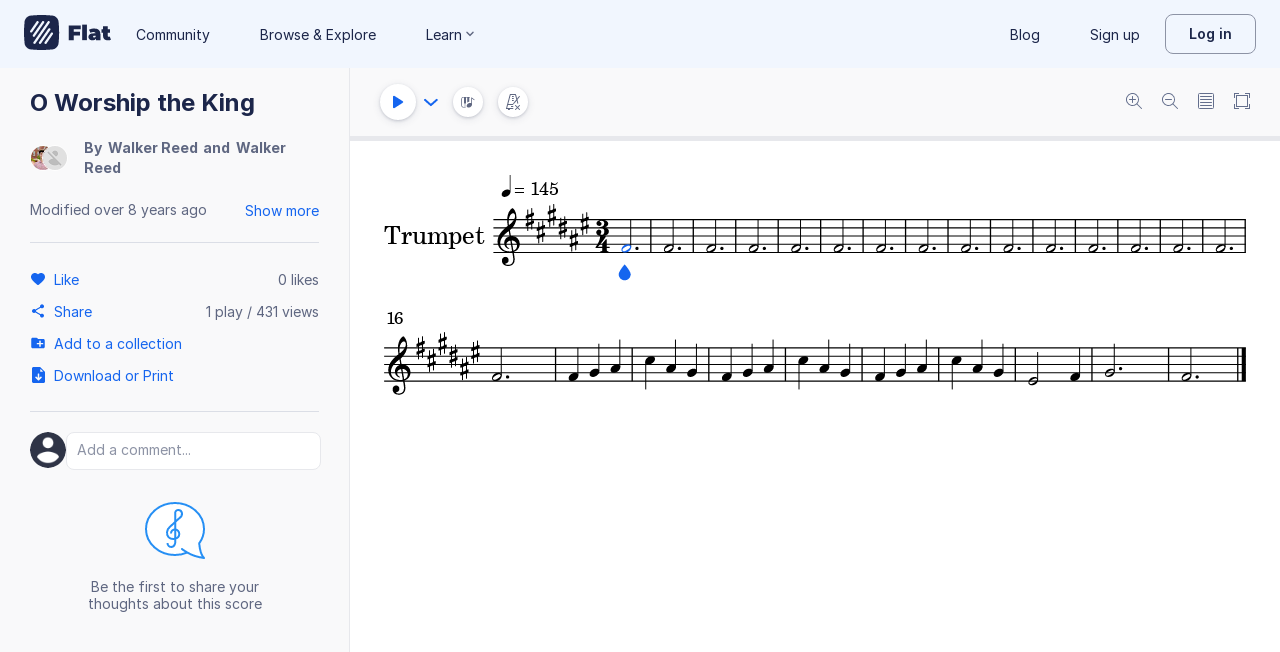

--- FILE ---
content_type: text/javascript
request_url: https://prod.flat-cdn.com/js/libs.vue.5e7b5019c7db6c2ff293.min.js
body_size: 15652
content:
(()=>{try{(function(){var V=typeof window!="undefined"?window:typeof global!="undefined"?global:typeof globalThis!="undefined"?globalThis:typeof self!="undefined"?self:{},j=new V.Error().stack;j&&(V._sentryDebugIds=V._sentryDebugIds||{},V._sentryDebugIds[j]="62c8cd7d-e1d6-4065-92ae-631694e4ab77",V._sentryDebugIdIdentifier="sentry-dbid-62c8cd7d-e1d6-4065-92ae-631694e4ab77")})()}catch(V){}(function(){try{var V=typeof window!="undefined"?window:typeof global!="undefined"?global:typeof globalThis!="undefined"?globalThis:typeof self!="undefined"?self:{};V.SENTRY_RELEASE={id:"37.85.0"}}catch(j){}})();/*! Copyright (c) 2026 Tutteo Ltd. */(self.webpackChunk_flat_flat=self.webpackChunk_flat_flat||[]).push([[63957],{317505:(V,j,H)=>{H.d(j,{Wk:()=>dt,aE:()=>kn,LA:()=>ot,lq:()=>xn,rd:()=>Dn});/*!
 * vue-router v4.6.4
 * (c) 2025 Eduardo San Martin Morote
 * @license MIT
 */const r=typeof document!="undefined",_t=e=>e;function se(e){return typeof e=="object"||"displayName"in e||"props"in e||"__vccOpts"in e}function Oe(e){return e.__esModule||e[Symbol.toStringTag]==="Module"||e.default&&se(e.default)}const b=Object.assign;function fe(e,t){const n={};for(const o in t){const s=t[o];n[o]=B(s)?s.map(e):e(s)}return n}const $=()=>{},B=Array.isArray;function Te(e,t){const n={};for(const o in e)n[o]=o in t?t[o]:e[o];return n}function ke(e){const t=Array.from(arguments).slice(1);console.warn.apply(console,["[Vue Router warn]: "+e].concat(t))}const De=/#/g,At=/&/g,Ct=/\//g,wt=/=/g,bt=/\?/g,xe=/\+/g,It=/%5B/g,Pt=/%5D/g,Ge=/%5E/g,St=/%60/g,Be=/%7B/g,Nt=/%7C/g,Le=/%7D/g,Ot=/%20/g;function de(e){return e==null?"":encodeURI(""+e).replace(Nt,"|").replace(It,"[").replace(Pt,"]")}function Me(e){return de(e).replace(Be,"{").replace(Le,"}").replace(Ge,"^")}function he(e){return de(e).replace(xe,"%2B").replace(Ot,"+").replace(De,"%23").replace(At,"%26").replace(St,"`").replace(Be,"{").replace(Le,"}").replace(Ge,"^")}function Tt(e){return he(e).replace(wt,"%3D")}function kt(e){return de(e).replace(De,"%23").replace(bt,"%3F")}function Dt(e){return kt(e).replace(Ct,"%2F")}function X(e){if(e==null)return null;try{return decodeURIComponent(""+e)}catch(t){}return""+e}const xt=/\/$/,Gt=e=>e.replace(xt,"");function pe(e,t,n="/"){let o,s={},f="",p="";const h=t.indexOf("#");let u=t.indexOf("?");return u=h>=0&&u>h?-1:u,u>=0&&(o=t.slice(0,u),f=t.slice(u,h>0?h:t.length),s=e(f.slice(1))),h>=0&&(o=o||t.slice(0,h),p=t.slice(h,t.length)),o=Vt(o!=null?o:t,n),{fullPath:o+f+p,path:o,query:s,hash:X(p)}}function Mn(e,t,n,o=""){const s=e(n);return t+(s&&"?")+s+Me(o)}function Bt(e,t){const n=t.query?e(t.query):"";return t.path+(n&&"?")+n+(t.hash||"")}function Ve(e,t){return!t||!e.toLowerCase().startsWith(t.toLowerCase())?e:e.slice(t.length)||"/"}function Lt(e,t,n){const o=t.matched.length-1,s=n.matched.length-1;return o>-1&&o===s&&K(t.matched[o],n.matched[s])&&We(t.params,n.params)&&e(t.query)===e(n.query)&&t.hash===n.hash}function K(e,t){return(e.aliasOf||e)===(t.aliasOf||t)}function We(e,t){if(Object.keys(e).length!==Object.keys(t).length)return!1;for(var n in e)if(!Mt(e[n],t[n]))return!1;return!0}function Mt(e,t){return B(e)?Ue(e,t):B(t)?Ue(t,e):(e==null?void 0:e.valueOf())===(t==null?void 0:t.valueOf())}function Ue(e,t){return B(t)?e.length===t.length&&e.every((n,o)=>n===t[o]):e.length===1&&e[0]===t}function Vt(e,t){if(e.startsWith("/"))return e;if(!e)return t;const n=t.split("/"),o=e.split("/"),s=o[o.length-1];(s===".."||s===".")&&o.push("");let f=n.length-1,p,h;for(p=0;p<o.length;p++)if(h=o[p],h!==".")if(h==="..")f>1&&f--;else break;return n.slice(0,f).join("/")+"/"+o.slice(p).join("/")}const F={path:"/",name:void 0,params:{},query:{},hash:"",fullPath:"/",matched:[],meta:{},redirectedFrom:void 0};let me=function(e){return e.pop="pop",e.push="push",e}({}),ge=function(e){return e.back="back",e.forward="forward",e.unknown="",e}({});const Vn="";function Wt(e){if(!e)if(r){const t=document.querySelector("base");e=t&&t.getAttribute("href")||"/",e=e.replace(/^\w+:\/\/[^\/]+/,"")}else e="/";return e[0]!=="/"&&e[0]!=="#"&&(e="/"+e),Gt(e)}const Ut=/^[^#]+#/;function jt(e,t){return e.replace(Ut,"#")+t}function Ht(e,t){const n=document.documentElement.getBoundingClientRect(),o=e.getBoundingClientRect();return{behavior:t.behavior,left:o.left-n.left-(t.left||0),top:o.top-n.top-(t.top||0)}}const ae=()=>({left:window.scrollX,top:window.scrollY});function Kt(e){let t;if("el"in e){const n=e.el,o=typeof n=="string"&&n.startsWith("#"),s=typeof n=="string"?o?document.getElementById(n.slice(1)):document.querySelector(n):n;if(!s)return;t=Ht(s,e)}else t=e;"scrollBehavior"in document.documentElement.style?window.scrollTo(t):window.scrollTo(t.left!=null?t.left:window.scrollX,t.top!=null?t.top:window.scrollY)}function je(e,t){return(history.state?history.state.position-t:-1)+e}const ve=new Map;function Ft(e,t){ve.set(e,t)}function Qt(e){const t=ve.get(e);return ve.delete(e),t}function qt(e){return typeof e=="string"||e&&typeof e=="object"}function He(e){return typeof e=="string"||typeof e=="symbol"}let N=function(e){return e[e.MATCHER_NOT_FOUND=1]="MATCHER_NOT_FOUND",e[e.NAVIGATION_GUARD_REDIRECT=2]="NAVIGATION_GUARD_REDIRECT",e[e.NAVIGATION_ABORTED=4]="NAVIGATION_ABORTED",e[e.NAVIGATION_CANCELLED=8]="NAVIGATION_CANCELLED",e[e.NAVIGATION_DUPLICATED=16]="NAVIGATION_DUPLICATED",e}({});const Ke=Symbol("");let Wn=function(e){return e[e.aborted=4]="aborted",e[e.cancelled=8]="cancelled",e[e.duplicated=16]="duplicated",e}({});const Un={[N.MATCHER_NOT_FOUND]({location:e,currentLocation:t}){return`No match for
 ${JSON.stringify(e)}${t?`
while being at
`+JSON.stringify(t):""}`},[N.NAVIGATION_GUARD_REDIRECT]({from:e,to:t}){return`Redirected from "${e.fullPath}" to "${zt(t)}" via a navigation guard.`},[N.NAVIGATION_ABORTED]({from:e,to:t}){return`Navigation aborted from "${e.fullPath}" to "${t.fullPath}" via a navigation guard.`},[N.NAVIGATION_CANCELLED]({from:e,to:t}){return`Navigation cancelled from "${e.fullPath}" to "${t.fullPath}" with a new navigation.`},[N.NAVIGATION_DUPLICATED]({from:e,to:t}){return`Avoided redundant navigation to current location: "${e.fullPath}".`}};function J(e,t){return b(new Error,{type:e,[Ke]:!0},t)}function W(e,t){return e instanceof Error&&Ke in e&&(t==null||!!(e.type&t))}const Yt=["params","query","hash"];function zt(e){if(typeof e=="string")return e;if(e.path!=null)return e.path;const t={};for(const n of Yt)n in e&&(t[n]=e[n]);return JSON.stringify(t,null,2)}function Xt(e){const t={};if(e===""||e==="?")return t;const n=(e[0]==="?"?e.slice(1):e).split("&");for(let o=0;o<n.length;++o){const s=n[o].replace(xe," "),f=s.indexOf("="),p=X(f<0?s:s.slice(0,f)),h=f<0?null:X(s.slice(f+1));if(p in t){let u=t[p];B(u)||(u=t[p]=[u]),u.push(h)}else t[p]=h}return t}function Fe(e){let t="";for(let n in e){const o=e[n];if(n=Tt(n),o==null){o!==void 0&&(t+=(t.length?"&":"")+n);continue}(B(o)?o.map(s=>s&&he(s)):[o&&he(o)]).forEach(s=>{s!==void 0&&(t+=(t.length?"&":"")+n,s!=null&&(t+="="+s))})}return t}function Jt(e){const t={};for(const n in e){const o=e[n];o!==void 0&&(t[n]=B(o)?o.map(s=>s==null?null:""+s):o==null?o:""+o)}return t}const ye=Symbol(""),Qe=Symbol(""),ie=Symbol(""),Re=Symbol(""),Ee=Symbol("");function ee(){let e=[];function t(o){return e.push(o),()=>{const s=e.indexOf(o);s>-1&&e.splice(s,1)}}function n(){e=[]}return{add:t,list:()=>e.slice(),reset:n}}function qe(e,t,n){const o=()=>{e[t].delete(n)};onUnmounted(o),onDeactivated(o),onActivated(()=>{e[t].add(n)}),e[t].add(n)}function jn(e){const t=inject(ye,{}).value;t&&qe(t,"leaveGuards",e)}function Hn(e){const t=inject(ye,{}).value;t&&qe(t,"updateGuards",e)}function Q(e,t,n,o,s,f=p=>p()){const p=o&&(o.enterCallbacks[s]=o.enterCallbacks[s]||[]);return()=>new Promise((h,u)=>{const m=i=>{i===!1?u(J(N.NAVIGATION_ABORTED,{from:n,to:t})):i instanceof Error?u(i):qt(i)?u(J(N.NAVIGATION_GUARD_REDIRECT,{from:t,to:i})):(p&&o.enterCallbacks[s]===p&&typeof i=="function"&&p.push(i),h())},l=f(()=>e.call(o&&o.instances[s],t,n,m));let a=Promise.resolve(l);e.length<3&&(a=a.then(m)),a.catch(i=>u(i))})}function Kn(e,t,n){let o=0;return function(){o++===1&&ke(`The "next" callback was called more than once in one navigation guard when going from "${n.fullPath}" to "${t.fullPath}". It should be called exactly one time in each navigation guard. This will fail in production.`),e._called=!0,o===1&&e.apply(null,arguments)}}function _e(e,t,n,o,s=f=>f()){const f=[];for(const p of e)for(const h in p.components){let u=p.components[h];if(!(t!=="beforeRouteEnter"&&!p.instances[h]))if(se(u)){const m=(u.__vccOpts||u)[t];m&&f.push(Q(m,n,o,p,h,s))}else{let m=u();f.push(()=>m.then(l=>{if(!l)throw new Error(`Couldn't resolve component "${h}" at "${p.path}"`);const a=Oe(l)?l.default:l;p.mods[h]=l,p.components[h]=a;const i=(a.__vccOpts||a)[t];return i&&Q(i,n,o,p,h,s)()}))}}return f}function Fn(e){return e.matched.every(t=>t.redirect)?Promise.reject(new Error("Cannot load a route that redirects.")):Promise.all(e.matched.map(t=>t.components&&Promise.all(Object.keys(t.components).reduce((n,o)=>{const s=t.components[o];return typeof s=="function"&&!("displayName"in s)&&n.push(s().then(f=>{if(!f)return Promise.reject(new Error(`Couldn't resolve component "${o}" at "${t.path}". Ensure you passed a function that returns a promise.`));const p=Oe(f)?f.default:f;t.mods[o]=f,t.components[o]=p})),n},[])))).then(()=>e)}function Zt(e,t){const n=[],o=[],s=[],f=Math.max(t.matched.length,e.matched.length);for(let p=0;p<f;p++){const h=t.matched[p];h&&(e.matched.find(m=>K(m,h))?o.push(h):n.push(h));const u=e.matched[p];u&&(t.matched.find(m=>K(m,u))||s.push(u))}return[n,o,s]}function te(e,t){const n=b({},e,{matched:e.matched.map(o=>cn(o,["instances","children","aliasOf"]))});return{_custom:{type:null,readOnly:!0,display:e.fullPath,tooltip:t,value:n}}}function le(e){return{_custom:{display:e}}}let $t=0;function Qn(e,t,n){if(t.__hasDevtools)return;t.__hasDevtools=!0;const o=$t++;setupDevtoolsPlugin({id:"org.vuejs.router"+(o?"."+o:""),label:"Vue Router",packageName:"vue-router",homepage:"https://router.vuejs.org",logo:"https://router.vuejs.org/logo.png",componentStateTypes:["Routing"],app:e},s=>{typeof s.now!="function"&&ke("[Vue Router]: You seem to be using an outdated version of Vue Devtools. Are you still using the Beta release instead of the stable one? You can find the links at https://devtools.vuejs.org/guide/installation.html."),s.on.inspectComponent((l,a)=>{l.instanceData&&l.instanceData.state.push({type:"Routing",key:"$route",editable:!1,value:te(t.currentRoute.value,"Current Route")})}),s.on.visitComponentTree(({treeNode:l,componentInstance:a})=>{if(a.__vrv_devtools){const i=a.__vrv_devtools;l.tags.push({label:(i.name?`${i.name.toString()}: `:"")+i.path,textColor:0,tooltip:"This component is rendered by &lt;router-view&gt;",backgroundColor:Ye})}B(a.__vrl_devtools)&&(a.__devtoolsApi=s,a.__vrl_devtools.forEach(i=>{let d=i.route.path,R=Je,_="",S=0;i.error?(d=i.error,R=rn,S=sn):i.isExactActive?(R=Xe,_="This is exactly active"):i.isActive&&(R=ze,_="This link is active"),l.tags.push({label:d,textColor:S,tooltip:_,backgroundColor:R})}))}),watch(t.currentRoute,()=>{u(),s.notifyComponentUpdate(),s.sendInspectorTree(h),s.sendInspectorState(h)});const f="router:navigations:"+o;s.addTimelineLayer({id:f,label:`Router${o?" "+o:""} Navigations`,color:4237508}),t.onError((l,a)=>{s.addTimelineEvent({layerId:f,event:{title:"Error during Navigation",subtitle:a.fullPath,logType:"error",time:s.now(),data:{error:l},groupId:a.meta.__navigationId}})});let p=0;t.beforeEach((l,a)=>{const i={guard:le("beforeEach"),from:te(a,"Current Location during this navigation"),to:te(l,"Target location")};Object.defineProperty(l.meta,"__navigationId",{value:p++}),s.addTimelineEvent({layerId:f,event:{time:s.now(),title:"Start of navigation",subtitle:l.fullPath,data:i,groupId:l.meta.__navigationId}})}),t.afterEach((l,a,i)=>{const d={guard:le("afterEach")};i?(d.failure={_custom:{type:Error,readOnly:!0,display:i?i.message:"",tooltip:"Navigation Failure",value:i}},d.status=le("\u274C")):d.status=le("\u2705"),d.from=te(a,"Current Location during this navigation"),d.to=te(l,"Target location"),s.addTimelineEvent({layerId:f,event:{title:"End of navigation",subtitle:l.fullPath,time:s.now(),data:d,logType:i?"warning":"default",groupId:l.meta.__navigationId}})});const h="router-inspector:"+o;s.addInspector({id:h,label:"Routes"+(o?" "+o:""),icon:"book",treeFilterPlaceholder:"Search routes"});function u(){if(!m)return;const l=m;let a=n.getRoutes().filter(i=>!i.parent||!i.parent.record.components);a.forEach(et),l.filter&&(a=a.filter(i=>Ae(i,l.filter.toLowerCase()))),a.forEach(i=>$e(i,t.currentRoute.value)),l.rootNodes=a.map(Ze)}let m;s.on.getInspectorTree(l=>{m=l,l.app===e&&l.inspectorId===h&&u()}),s.on.getInspectorState(l=>{if(l.app===e&&l.inspectorId===h){const a=n.getRoutes().find(i=>i.record.__vd_id===l.nodeId);a&&(l.state={options:tn(a)})}}),s.sendInspectorTree(h),s.sendInspectorState(h)})}function en(e){return e.optional?e.repeatable?"*":"?":e.repeatable?"+":""}function tn(e){const{record:t}=e,n=[{editable:!1,key:"path",value:t.path}];return t.name!=null&&n.push({editable:!1,key:"name",value:t.name}),n.push({editable:!1,key:"regexp",value:e.re}),e.keys.length&&n.push({editable:!1,key:"keys",value:{_custom:{type:null,readOnly:!0,display:e.keys.map(o=>`${o.name}${en(o)}`).join(" "),tooltip:"Param keys",value:e.keys}}}),t.redirect!=null&&n.push({editable:!1,key:"redirect",value:t.redirect}),e.alias.length&&n.push({editable:!1,key:"aliases",value:e.alias.map(o=>o.record.path)}),Object.keys(e.record.meta).length&&n.push({editable:!1,key:"meta",value:e.record.meta}),n.push({key:"score",editable:!1,value:{_custom:{type:null,readOnly:!0,display:e.score.map(o=>o.join(", ")).join(" | "),tooltip:"Score used to sort routes",value:e.score}}}),n}const Ye=15485081,ze=2450411,Xe=8702998,nn=2282478,Je=16486972,on=6710886,rn=16704226,sn=12131356;function Ze(e){const t=[],{record:n}=e;n.name!=null&&t.push({label:String(n.name),textColor:0,backgroundColor:nn}),n.aliasOf&&t.push({label:"alias",textColor:0,backgroundColor:Je}),e.__vd_match&&t.push({label:"matches",textColor:0,backgroundColor:Ye}),e.__vd_exactActive&&t.push({label:"exact",textColor:0,backgroundColor:Xe}),e.__vd_active&&t.push({label:"active",textColor:0,backgroundColor:ze}),n.redirect&&t.push({label:typeof n.redirect=="string"?`redirect: ${n.redirect}`:"redirects",textColor:16777215,backgroundColor:on});let o=n.__vd_id;return o==null&&(o=String(an++),n.__vd_id=o),{id:o,label:n.path,tags:t,children:e.children.map(Ze)}}let an=0;const ln=/^\/(.*)\/([a-z]*)$/;function $e(e,t){const n=t.matched.length&&K(t.matched[t.matched.length-1],e.record);e.__vd_exactActive=e.__vd_active=n,n||(e.__vd_active=t.matched.some(o=>K(o,e.record))),e.children.forEach(o=>$e(o,t))}function et(e){e.__vd_match=!1,e.children.forEach(et)}function Ae(e,t){const n=String(e.re).match(ln);if(e.__vd_match=!1,!n||n.length<3)return!1;if(new RegExp(n[1].replace(/\$$/,""),n[2]).test(t))return e.children.forEach(f=>Ae(f,t)),e.record.path!=="/"||t==="/"?(e.__vd_match=e.re.test(t),!0):!1;const o=e.record.path.toLowerCase(),s=X(o);return!t.startsWith("/")&&(s.includes(t)||o.includes(t))||s.startsWith(t)||o.startsWith(t)||e.record.name&&String(e.record.name).includes(t)?!0:e.children.some(f=>Ae(f,t))}function cn(e,t){const n={};for(const o in e)t.includes(o)||(n[o]=e[o]);return n}var P=H(275459),U=H(721107);/*!
 * vue-router v4.6.4
 * (c) 2025 Eduardo San Martin Morote
 * @license MIT
 */let un=()=>location.protocol+"//"+location.host;function tt(e,t){const{pathname:n,search:o,hash:s}=t,f=e.indexOf("#");if(f>-1){let p=s.includes(e.slice(f))?e.slice(f).length:1,h=s.slice(p);return h[0]!=="/"&&(h="/"+h),Ve(h,"")}return Ve(n,e)+o+s}function fn(e,t,n,o){let s=[],f=[],p=null;const h=({state:i})=>{const d=tt(e,location),R=n.value,_=t.value;let S=0;if(i){if(n.value=d,t.value=i,p&&p===R){p=null;return}S=_?i.position-_.position:0}else o(d);s.forEach(O=>{O(n.value,R,{delta:S,type:me.pop,direction:S?S>0?ge.forward:ge.back:ge.unknown})})};function u(){p=n.value}function m(i){s.push(i);const d=()=>{const R=s.indexOf(i);R>-1&&s.splice(R,1)};return f.push(d),d}function l(){if(document.visibilityState==="hidden"){const{history:i}=window;if(!i.state)return;i.replaceState(b({},i.state,{scroll:ae()}),"")}}function a(){for(const i of f)i();f=[],window.removeEventListener("popstate",h),window.removeEventListener("pagehide",l),document.removeEventListener("visibilitychange",l)}return window.addEventListener("popstate",h),window.addEventListener("pagehide",l),document.addEventListener("visibilitychange",l),{pauseListeners:u,listen:m,destroy:a}}function nt(e,t,n,o=!1,s=!1){return{back:e,current:t,forward:n,replaced:o,position:window.history.length,scroll:s?ae():null}}function dn(e){const{history:t,location:n}=window,o={value:tt(e,n)},s={value:t.state};s.value||f(o.value,{back:null,current:o.value,forward:null,position:t.length-1,replaced:!0,scroll:null},!0);function f(u,m,l){const a=e.indexOf("#"),i=a>-1?(n.host&&document.querySelector("base")?e:e.slice(a))+u:un()+e+u;try{t[l?"replaceState":"pushState"](m,"",i),s.value=m}catch(d){console.error(d),n[l?"replace":"assign"](i)}}function p(u,m){f(u,b({},t.state,nt(s.value.back,u,s.value.forward,!0),m,{position:s.value.position}),!0),o.value=u}function h(u,m){const l=b({},s.value,t.state,{forward:u,scroll:ae()});f(l.current,l,!0),f(u,b({},nt(o.value,u,null),{position:l.position+1},m),!1),o.value=u}return{location:o,state:s,push:h,replace:p}}function ot(e){e=Wt(e);const t=dn(e),n=fn(e,t.state,t.location,t.replace);function o(f,p=!0){p||n.pauseListeners(),history.go(f)}const s=b({location:"",base:e,go:o,createHref:jt.bind(null,e)},t,n);return Object.defineProperty(s,"location",{enumerable:!0,get:()=>t.location.value}),Object.defineProperty(s,"state",{enumerable:!0,get:()=>t.state.value}),s}function qn(e=""){let t=[],n=[[START,{}]],o=0;e=normalizeBase(e);function s(h,u={}){o++,o!==n.length&&n.splice(o),n.push([h,u])}function f(h,u,{direction:m,delta:l}){const a={direction:m,delta:l,type:NavigationType.pop};for(const i of t)i(h,u,a)}const p={location:START,state:{},base:e,createHref:createHref.bind(null,e),replace(h,u){n.splice(o--,1),s(h,u)},push(h,u){s(h,u)},listen(h){return t.push(h),()=>{const u=t.indexOf(h);u>-1&&t.splice(u,1)}},destroy(){t=[],n=[[START,{}]],o=0},go(h,u=!0){const m=this.location,l=h<0?NavigationDirection.back:NavigationDirection.forward;o=Math.max(0,Math.min(o+h,n.length-1)),u&&f(this.location,m,{direction:l,delta:h})}};return Object.defineProperty(p,"location",{enumerable:!0,get:()=>n[o][0]}),Object.defineProperty(p,"state",{enumerable:!0,get:()=>n[o][1]}),p}function Yn(e){return e=location.host?e||location.pathname+location.search:"",e.includes("#")||(e+="#"),ot(e)}let Y=function(e){return e[e.Static=0]="Static",e[e.Param=1]="Param",e[e.Group=2]="Group",e}({});var k=function(e){return e[e.Static=0]="Static",e[e.Param=1]="Param",e[e.ParamRegExp=2]="ParamRegExp",e[e.ParamRegExpEnd=3]="ParamRegExpEnd",e[e.EscapeNext=4]="EscapeNext",e}(k||{});const hn={type:Y.Static,value:""},pn=/[a-zA-Z0-9_]/;function mn(e){if(!e)return[[]];if(e==="/")return[[hn]];if(!e.startsWith("/"))throw new Error(`Invalid path "${e}"`);function t(d){throw new Error(`ERR (${n})/"${m}": ${d}`)}let n=k.Static,o=n;const s=[];let f;function p(){f&&s.push(f),f=[]}let h=0,u,m="",l="";function a(){m&&(n===k.Static?f.push({type:Y.Static,value:m}):n===k.Param||n===k.ParamRegExp||n===k.ParamRegExpEnd?(f.length>1&&(u==="*"||u==="+")&&t(`A repeatable param (${m}) must be alone in its segment. eg: '/:ids+.`),f.push({type:Y.Param,value:m,regexp:l,repeatable:u==="*"||u==="+",optional:u==="*"||u==="?"})):t("Invalid state to consume buffer"),m="")}function i(){m+=u}for(;h<e.length;){if(u=e[h++],u==="\\"&&n!==k.ParamRegExp){o=n,n=k.EscapeNext;continue}switch(n){case k.Static:u==="/"?(m&&a(),p()):u===":"?(a(),n=k.Param):i();break;case k.EscapeNext:i(),n=o;break;case k.Param:u==="("?n=k.ParamRegExp:pn.test(u)?i():(a(),n=k.Static,u!=="*"&&u!=="?"&&u!=="+"&&h--);break;case k.ParamRegExp:u===")"?l[l.length-1]=="\\"?l=l.slice(0,-1)+u:n=k.ParamRegExpEnd:l+=u;break;case k.ParamRegExpEnd:a(),n=k.Static,u!=="*"&&u!=="?"&&u!=="+"&&h--,l="";break;default:t("Unknown state");break}}return n===k.ParamRegExp&&t(`Unfinished custom RegExp for param "${m}"`),a(),p(),s}const rt="[^/]+?",gn={sensitive:!1,strict:!1,start:!0,end:!0};var x=function(e){return e[e._multiplier=10]="_multiplier",e[e.Root=90]="Root",e[e.Segment=40]="Segment",e[e.SubSegment=30]="SubSegment",e[e.Static=40]="Static",e[e.Dynamic=20]="Dynamic",e[e.BonusCustomRegExp=10]="BonusCustomRegExp",e[e.BonusWildcard=-50]="BonusWildcard",e[e.BonusRepeatable=-20]="BonusRepeatable",e[e.BonusOptional=-8]="BonusOptional",e[e.BonusStrict=.7000000000000001]="BonusStrict",e[e.BonusCaseSensitive=.25]="BonusCaseSensitive",e}(x||{});const vn=/[.+*?^${}()[\]/\\]/g;function yn(e,t){const n=b({},gn,t),o=[];let s=n.start?"^":"";const f=[];for(const m of e){const l=m.length?[]:[x.Root];n.strict&&!m.length&&(s+="/");for(let a=0;a<m.length;a++){const i=m[a];let d=x.Segment+(n.sensitive?x.BonusCaseSensitive:0);if(i.type===Y.Static)a||(s+="/"),s+=i.value.replace(vn,"\\$&"),d+=x.Static;else if(i.type===Y.Param){const{value:R,repeatable:_,optional:S,regexp:O}=i;f.push({name:R,repeatable:_,optional:S});const w=O||rt;if(w!==rt){d+=x.BonusCustomRegExp;try{`${w}`}catch(M){throw new Error(`Invalid custom RegExp for param "${R}" (${w}): `+M.message)}}let I=_?`((?:${w})(?:/(?:${w}))*)`:`(${w})`;a||(I=S&&m.length<2?`(?:/${I})`:"/"+I),S&&(I+="?"),s+=I,d+=x.Dynamic,S&&(d+=x.BonusOptional),_&&(d+=x.BonusRepeatable),w===".*"&&(d+=x.BonusWildcard)}l.push(d)}o.push(l)}if(n.strict&&n.end){const m=o.length-1;o[m][o[m].length-1]+=x.BonusStrict}n.strict||(s+="/?"),n.end?s+="$":n.strict&&!s.endsWith("/")&&(s+="(?:/|$)");const p=new RegExp(s,n.sensitive?"":"i");function h(m){const l=m.match(p),a={};if(!l)return null;for(let i=1;i<l.length;i++){const d=l[i]||"",R=f[i-1];a[R.name]=d&&R.repeatable?d.split("/"):d}return a}function u(m){let l="",a=!1;for(const i of e){(!a||!l.endsWith("/"))&&(l+="/"),a=!1;for(const d of i)if(d.type===Y.Static)l+=d.value;else if(d.type===Y.Param){const{value:R,repeatable:_,optional:S}=d,O=R in m?m[R]:"";if(B(O)&&!_)throw new Error(`Provided param "${R}" is an array but it is not repeatable (* or + modifiers)`);const w=B(O)?O.join("/"):O;if(!w)if(S)i.length<2&&(l.endsWith("/")?l=l.slice(0,-1):a=!0);else throw new Error(`Missing required param "${R}"`);l+=w}}return l||"/"}return{re:p,score:o,keys:f,parse:h,stringify:u}}function Rn(e,t){let n=0;for(;n<e.length&&n<t.length;){const o=t[n]-e[n];if(o)return o;n++}return e.length<t.length?e.length===1&&e[0]===x.Static+x.Segment?-1:1:e.length>t.length?t.length===1&&t[0]===x.Static+x.Segment?1:-1:0}function st(e,t){let n=0;const o=e.score,s=t.score;for(;n<o.length&&n<s.length;){const f=Rn(o[n],s[n]);if(f)return f;n++}if(Math.abs(s.length-o.length)===1){if(at(o))return 1;if(at(s))return-1}return s.length-o.length}function at(e){const t=e[e.length-1];return e.length>0&&t[t.length-1]<0}const En={strict:!1,end:!0,sensitive:!1};function _n(e,t,n){const o=yn(mn(e.path),n),s=b(o,{record:e,parent:t,children:[],alias:[]});return t&&!s.record.aliasOf==!t.record.aliasOf&&t.children.push(s),s}function An(e,t){const n=[],o=new Map;t=Te(En,t);function s(a){return o.get(a)}function f(a,i,d){const R=!d,_=lt(a);_.aliasOf=d&&d.record;const S=Te(t,a),O=[_];if("alias"in a){const M=typeof a.alias=="string"?[a.alias]:a.alias;for(const z of M)O.push(lt(b({},_,{components:d?d.record.components:_.components,path:z,aliasOf:d?d.record:_})))}let w,I;for(const M of O){const{path:z}=M;if(i&&z[0]!=="/"){const q=i.record.path,L=q[q.length-1]==="/"?"":"/";M.path=i.record.path+(z&&L+z)}if(w=_n(M,i,S),d?d.alias.push(w):(I=I||w,I!==w&&I.alias.push(w),R&&a.name&&!ct(w)&&p(a.name)),ut(w)&&u(w),_.children){const q=_.children;for(let L=0;L<q.length;L++)f(q[L],w,d&&d.children[L])}d=d||w}return I?()=>{p(I)}:$}function p(a){if(He(a)){const i=o.get(a);i&&(o.delete(a),n.splice(n.indexOf(i),1),i.children.forEach(p),i.alias.forEach(p))}else{const i=n.indexOf(a);i>-1&&(n.splice(i,1),a.record.name&&o.delete(a.record.name),a.children.forEach(p),a.alias.forEach(p))}}function h(){return n}function u(a){const i=bn(a,n);n.splice(i,0,a),a.record.name&&!ct(a)&&o.set(a.record.name,a)}function m(a,i){let d,R={},_,S;if("name"in a&&a.name){if(d=o.get(a.name),!d)throw J(N.MATCHER_NOT_FOUND,{location:a});S=d.record.name,R=b(it(i.params,d.keys.filter(I=>!I.optional).concat(d.parent?d.parent.keys.filter(I=>I.optional):[]).map(I=>I.name)),a.params&&it(a.params,d.keys.map(I=>I.name))),_=d.stringify(R)}else if(a.path!=null)_=a.path,d=n.find(I=>I.re.test(_)),d&&(R=d.parse(_),S=d.record.name);else{if(d=i.name?o.get(i.name):n.find(I=>I.re.test(i.path)),!d)throw J(N.MATCHER_NOT_FOUND,{location:a,currentLocation:i});S=d.record.name,R=b({},i.params,a.params),_=d.stringify(R)}const O=[];let w=d;for(;w;)O.unshift(w.record),w=w.parent;return{name:S,path:_,params:R,matched:O,meta:wn(O)}}e.forEach(a=>f(a));function l(){n.length=0,o.clear()}return{addRoute:f,resolve:m,removeRoute:p,clearRoutes:l,getRoutes:h,getRecordMatcher:s}}function it(e,t){const n={};for(const o of t)o in e&&(n[o]=e[o]);return n}function lt(e){const t={path:e.path,redirect:e.redirect,name:e.name,meta:e.meta||{},aliasOf:e.aliasOf,beforeEnter:e.beforeEnter,props:Cn(e),children:e.children||[],instances:{},leaveGuards:new Set,updateGuards:new Set,enterCallbacks:{},components:"components"in e?e.components||null:e.component&&{default:e.component}};return Object.defineProperty(t,"mods",{value:{}}),t}function Cn(e){const t={},n=e.props||!1;if("component"in e)t.default=n;else for(const o in e.components)t[o]=typeof n=="object"?n[o]:n;return t}function ct(e){for(;e;){if(e.record.aliasOf)return!0;e=e.parent}return!1}function wn(e){return e.reduce((t,n)=>b(t,n.meta),{})}function Ce(e,t){return e.name===t.name&&e.optional===t.optional&&e.repeatable===t.repeatable}function zn(e,t){for(const n of e.keys)if(!n.optional&&!t.keys.find(Ce.bind(null,n)))return warn$1(`Alias "${t.record.path}" and the original record: "${e.record.path}" must have the exact same param named "${n.name}"`);for(const n of t.keys)if(!n.optional&&!e.keys.find(Ce.bind(null,n)))return warn$1(`Alias "${t.record.path}" and the original record: "${e.record.path}" must have the exact same param named "${n.name}"`)}function Xn(e,t){t&&t.record.name&&!e.name&&!e.path&&warn$1(`The route named "${String(t.record.name)}" has a child without a name and an empty path. Using that name won't render the empty path child so you probably want to move the name to the child instead. If this is intentional, add a name to the child route to remove the warning.`)}function Jn(e,t){for(let n=t;n;n=n.parent)if(n.record.name===e.name)throw new Error(`A route named "${String(e.name)}" has been added as a ${t===n?"child":"descendant"} of a route with the same name. Route names must be unique and a nested route cannot use the same name as an ancestor.`)}function Zn(e,t){for(const n of t.keys)if(!e.keys.find(Ce.bind(null,n)))return warn$1(`Absolute path "${e.record.path}" must have the exact same param named "${n.name}" as its parent "${t.record.path}".`)}function bn(e,t){let n=0,o=t.length;for(;n!==o;){const f=n+o>>1;st(e,t[f])<0?o=f:n=f+1}const s=In(e);return s&&(o=t.lastIndexOf(s,o-1)),o}function In(e){let t=e;for(;t=t.parent;)if(ut(t)&&st(e,t)===0)return t}function ut({record:e}){return!!(e.name||e.components&&Object.keys(e.components).length||e.redirect)}function ft(e){const t=(0,P.WQ)(ie),n=(0,P.WQ)(Re);let o=!1,s=null;const f=(0,P.EW)(()=>{const l=(0,U.R1)(e.to);return t.resolve(l)}),p=(0,P.EW)(()=>{const{matched:l}=f.value,{length:a}=l,i=l[a-1],d=n.matched;if(!i||!d.length)return-1;const R=d.findIndex(K.bind(null,i));if(R>-1)return R;const _=ht(l[a-2]);return a>1&&ht(i)===_&&d[d.length-1].path!==_?d.findIndex(K.bind(null,l[a-2])):R}),h=(0,P.EW)(()=>p.value>-1&&Nn(n.params,f.value.params)),u=(0,P.EW)(()=>p.value>-1&&p.value===n.matched.length-1&&We(n.params,f.value.params));function m(l={}){if(Sn(l)){const a=t[(0,U.R1)(e.replace)?"replace":"push"]((0,U.R1)(e.to)).catch($);return e.viewTransition&&typeof document!="undefined"&&"startViewTransition"in document&&document.startViewTransition(()=>a),a}return Promise.resolve()}return{route:f,href:(0,P.EW)(()=>f.value.href),isActive:h,isExactActive:u,navigate:m}}function Pn(e){return e.length===1?e[0]:e}const dt=(0,P.pM)({name:"RouterLink",compatConfig:{MODE:3},props:{to:{type:[String,Object],required:!0},replace:Boolean,activeClass:String,exactActiveClass:String,custom:Boolean,ariaCurrentValue:{type:String,default:"page"},viewTransition:Boolean},useLink:ft,setup(e,{slots:t}){const n=(0,U.Kh)(ft(e)),{options:o}=(0,P.WQ)(ie),s=(0,P.EW)(()=>({[pt(e.activeClass,o.linkActiveClass,"router-link-active")]:n.isActive,[pt(e.exactActiveClass,o.linkExactActiveClass,"router-link-exact-active")]:n.isExactActive}));return()=>{const f=t.default&&Pn(t.default(n));return e.custom?f:(0,P.h)("a",{"aria-current":n.isExactActive?e.ariaCurrentValue:null,href:n.href,onClick:n.navigate,class:s.value},f)}}});function Sn(e){if(!(e.metaKey||e.altKey||e.ctrlKey||e.shiftKey)&&!e.defaultPrevented&&!(e.button!==void 0&&e.button!==0)){if(e.currentTarget&&e.currentTarget.getAttribute){const t=e.currentTarget.getAttribute("target");if(/\b_blank\b/i.test(t))return}return e.preventDefault&&e.preventDefault(),!0}}function Nn(e,t){for(const n in t){const o=t[n],s=e[n];if(typeof o=="string"){if(o!==s)return!1}else if(!B(s)||s.length!==o.length||o.some((f,p)=>f.valueOf()!==s[p].valueOf()))return!1}return!0}function ht(e){return e?e.aliasOf?e.aliasOf.path:e.path:""}const pt=(e,t,n)=>e!=null?e:t!=null?t:n,On=(0,P.pM)({name:"RouterView",inheritAttrs:!1,props:{name:{type:String,default:"default"},route:Object},compatConfig:{MODE:3},setup(e,{attrs:t,slots:n}){const o=(0,P.WQ)(Ee),s=(0,P.EW)(()=>e.route||o.value),f=(0,P.WQ)(Qe,0),p=(0,P.EW)(()=>{let m=(0,U.R1)(f);const{matched:l}=s.value;let a;for(;(a=l[m])&&!a.components;)m++;return m}),h=(0,P.EW)(()=>s.value.matched[p.value]);(0,P.Gt)(Qe,(0,P.EW)(()=>p.value+1)),(0,P.Gt)(ye,h),(0,P.Gt)(Ee,s);const u=(0,U.KR)();return(0,P.wB)(()=>[u.value,h.value,e.name],([m,l,a],[i,d,R])=>{l&&(l.instances[a]=m,d&&d!==l&&m&&m===i&&(l.leaveGuards.size||(l.leaveGuards=d.leaveGuards),l.updateGuards.size||(l.updateGuards=d.updateGuards))),m&&l&&(!d||!K(l,d)||!i)&&(l.enterCallbacks[a]||[]).forEach(_=>_(m))},{flush:"post"}),()=>{const m=s.value,l=e.name,a=h.value,i=a&&a.components[l];if(!i)return mt(n.default,{Component:i,route:m});const d=a.props[l],R=d?d===!0?m.params:typeof d=="function"?d(m):d:null,_=O=>{O.component.isUnmounted&&(a.instances[l]=null)},S=(0,P.h)(i,b({},R,t,{onVnodeUnmounted:_,ref:u}));return mt(n.default,{Component:S,route:m})||S}}});function mt(e,t){if(!e)return null;const n=e(t);return n.length===1?n[0]:n}const Tn=/^(793(46|87)|9(0525|1096|5757|655)|32811|6275|8979)$/.test(H.j)?On:null;function eo(){const e=getCurrentInstance(),t=e.parent&&e.parent.type.name,n=e.parent&&e.parent.subTree&&e.parent.subTree.type;if(t&&(t==="KeepAlive"||t.includes("Transition"))&&typeof n=="object"&&n.name==="RouterView"){const o=t==="KeepAlive"?"keep-alive":"transition";warn$1(`<router-view> can no longer be used directly inside <transition> or <keep-alive>.
Use slot props instead:

<router-view v-slot="{ Component }">
  <${o}>
    <component :is="Component" />
  </${o}>
</router-view>`)}}function kn(e){const t=An(e.routes,e),n=e.parseQuery||Xt,o=e.stringifyQuery||Fe,s=e.history,f=ee(),p=ee(),h=ee(),u=(0,U.IJ)(F);let m=F;r&&e.scrollBehavior&&"scrollRestoration"in history&&(history.scrollRestoration="manual");const l=fe.bind(null,c=>""+c),a=fe.bind(null,Dt),i=fe.bind(null,X);function d(c,v){let g,y;return He(c)?(g=t.getRecordMatcher(c),y=v):y=c,t.addRoute(y,g)}function R(c){const v=t.getRecordMatcher(c);v&&t.removeRoute(v)}function _(){return t.getRoutes().map(c=>c.record)}function S(c){return!!t.getRecordMatcher(c)}function O(c,v){if(v=b({},v||u.value),typeof c=="string"){const E=pe(n,c,v.path),D=t.resolve({path:E.path},v),re=s.createHref(E.fullPath);return b(E,D,{params:i(D.params),hash:X(E.hash),redirectedFrom:void 0,href:re})}let g;if(c.path!=null)g=b({},c,{path:pe(n,c.path,v.path).path});else{const E=b({},c.params);for(const D in E)E[D]==null&&delete E[D];g=b({},c,{params:a(E)}),v.params=a(v.params)}const y=t.resolve(g,v),C=c.hash||"";y.params=l(i(y.params));const T=Bt(o,b({},c,{hash:Me(C),path:y.path})),A=s.createHref(T);return b({fullPath:T,hash:C,query:o===Fe?Jt(c.query):c.query||{}},y,{redirectedFrom:void 0,href:A})}function w(c){return typeof c=="string"?pe(n,c,u.value.path):b({},c)}function I(c,v){if(m!==c)return J(N.NAVIGATION_CANCELLED,{from:v,to:c})}function M(c){return L(c)}function z(c){return M(b(w(c),{replace:!0}))}function q(c,v){const g=c.matched[c.matched.length-1];if(g&&g.redirect){const{redirect:y}=g;let C=typeof y=="function"?y(c,v):y;return typeof C=="string"&&(C=C.includes("?")||C.includes("#")?C=w(C):{path:C},C.params={}),b({query:c.query,hash:c.hash,params:C.path!=null?{}:c.params},C)}}function L(c,v){const g=m=O(c),y=u.value,C=c.state,T=c.force,A=c.replace===!0,E=q(g,y);if(E)return L(b(w(E),{state:typeof E=="object"?b({},C,E.state):C,force:T,replace:A}),v||g);const D=g;D.redirectedFrom=v;let re;return!T&&Lt(o,y,g)&&(re=J(N.NAVIGATION_DUPLICATED,{to:D,from:y}),Et(y,y,!0,!1)),(re?Promise.resolve(re):gt(D,y)).catch(G=>W(G)?W(G,N.NAVIGATION_GUARD_REDIRECT)?G:Pe(G):Ie(G,D,y)).then(G=>{if(G){if(W(G,N.NAVIGATION_GUARD_REDIRECT))return L(b({replace:A},w(G.to),{state:typeof G.to=="object"?b({},C,G.to.state):C,force:T}),v||D)}else G=yt(D,y,!0,A,C);return vt(D,y,G),G})}function Gn(c,v){const g=I(c,v);return g?Promise.reject(g):Promise.resolve()}function we(c){const v=ue.values().next().value;return v&&typeof v.runWithContext=="function"?v.runWithContext(c):c()}function gt(c,v){let g;const[y,C,T]=Zt(c,v);g=_e(y.reverse(),"beforeRouteLeave",c,v);for(const E of y)E.leaveGuards.forEach(D=>{g.push(Q(D,c,v))});const A=Gn.bind(null,c,v);return g.push(A),Z(g).then(()=>{g=[];for(const E of f.list())g.push(Q(E,c,v));return g.push(A),Z(g)}).then(()=>{g=_e(C,"beforeRouteUpdate",c,v);for(const E of C)E.updateGuards.forEach(D=>{g.push(Q(D,c,v))});return g.push(A),Z(g)}).then(()=>{g=[];for(const E of T)if(E.beforeEnter)if(B(E.beforeEnter))for(const D of E.beforeEnter)g.push(Q(D,c,v));else g.push(Q(E.beforeEnter,c,v));return g.push(A),Z(g)}).then(()=>(c.matched.forEach(E=>E.enterCallbacks={}),g=_e(T,"beforeRouteEnter",c,v,we),g.push(A),Z(g))).then(()=>{g=[];for(const E of p.list())g.push(Q(E,c,v));return g.push(A),Z(g)}).catch(E=>W(E,N.NAVIGATION_CANCELLED)?E:Promise.reject(E))}function vt(c,v,g){h.list().forEach(y=>we(()=>y(c,v,g)))}function yt(c,v,g,y,C){const T=I(c,v);if(T)return T;const A=v===F,E=r?history.state:{};g&&(y||A?s.replace(c.fullPath,b({scroll:A&&E&&E.scroll},C)):s.push(c.fullPath,C)),u.value=c,Et(c,v,g,A),Pe()}let ne;function Bn(){ne||(ne=s.listen((c,v,g)=>{if(!oe.listening)return;const y=O(c),C=q(y,oe.currentRoute.value);if(C){L(b(C,{replace:!0,force:!0}),y).catch($);return}m=y;const T=u.value;r&&Ft(je(T.fullPath,g.delta),ae()),gt(y,T).catch(A=>W(A,N.NAVIGATION_ABORTED|N.NAVIGATION_CANCELLED)?A:W(A,N.NAVIGATION_GUARD_REDIRECT)?(L(b(w(A.to),{force:!0}),y).then(E=>{W(E,N.NAVIGATION_ABORTED|N.NAVIGATION_DUPLICATED)&&!g.delta&&g.type===me.pop&&s.go(-1,!1)}).catch($),Promise.reject()):(g.delta&&s.go(-g.delta,!1),Ie(A,y,T))).then(A=>{A=A||yt(y,T,!1),A&&(g.delta&&!W(A,N.NAVIGATION_CANCELLED)?s.go(-g.delta,!1):g.type===me.pop&&W(A,N.NAVIGATION_ABORTED|N.NAVIGATION_DUPLICATED)&&s.go(-1,!1)),vt(y,T,A)}).catch($)}))}let be=ee(),Rt=ee(),ce;function Ie(c,v,g){Pe(c);const y=Rt.list();return y.length?y.forEach(C=>C(c,v,g)):console.error(c),Promise.reject(c)}function Ln(){return ce&&u.value!==F?Promise.resolve():new Promise((c,v)=>{be.add([c,v])})}function Pe(c){return ce||(ce=!c,Bn(),be.list().forEach(([v,g])=>c?g(c):v()),be.reset()),c}function Et(c,v,g,y){const{scrollBehavior:C}=e;if(!r||!C)return Promise.resolve();const T=!g&&Qt(je(c.fullPath,0))||(y||!g)&&history.state&&history.state.scroll||null;return(0,P.dY)().then(()=>C(c,v,T)).then(A=>A&&Kt(A)).catch(A=>Ie(A,c,v))}const Se=c=>s.go(c);let Ne;const ue=new Set,oe={currentRoute:u,listening:!0,addRoute:d,removeRoute:R,clearRoutes:t.clearRoutes,hasRoute:S,getRoutes:_,resolve:O,options:e,push:M,replace:z,go:Se,back:()=>Se(-1),forward:()=>Se(1),beforeEach:f.add,beforeResolve:p.add,afterEach:h.add,onError:Rt.add,isReady:Ln,install(c){c.component("RouterLink",dt),c.component("RouterView",Tn),c.config.globalProperties.$router=oe,Object.defineProperty(c.config.globalProperties,"$route",{enumerable:!0,get:()=>(0,U.R1)(u)}),r&&!Ne&&u.value===F&&(Ne=!0,M(s.location).catch(y=>{}));const v={};for(const y in F)Object.defineProperty(v,y,{get:()=>u.value[y],enumerable:!0});c.provide(ie,oe),c.provide(Re,(0,U.Gc)(v)),c.provide(Ee,u);const g=c.unmount;ue.add(c),c.unmount=function(){ue.delete(c),ue.size<1&&(m=F,ne&&ne(),ne=null,u.value=F,Ne=!1,ce=!1),g()}}};function Z(c){return c.reduce((v,g)=>v.then(()=>we(g)),Promise.resolve())}return oe}function Dn(){return(0,P.WQ)(ie)}function xn(e){return(0,P.WQ)(Re)}},388741:(V,j,H)=>{H.r(j),H.d(j,{BaseTransition:()=>r.pR,BaseTransitionPropsValidators:()=>r.QP,Comment:()=>r.Mw,DeprecationTypes:()=>r.aT,EffectScope:()=>r.yC,ErrorCodes:()=>r.tG,ErrorTypeStrings:()=>r.ZQ,Fragment:()=>r.FK,KeepAlive:()=>r.PR,ReactiveEffect:()=>r.X2,Static:()=>r.jC,Suspense:()=>r.tY,Teleport:()=>r.Im,Text:()=>r.EY,TrackOpTypes:()=>r.Ul,Transition:()=>r.eB,TransitionGroup:()=>r.F,TriggerOpTypes:()=>r.PP,VueElement:()=>r.Vy,assertNumber:()=>r.U4,callWithAsyncErrorHandling:()=>r.qL,callWithErrorHandling:()=>r.gh,camelize:()=>r.PT,capitalize:()=>r.ZH,cloneVNode:()=>r.E3,compatUtils:()=>r.Y5,compile:()=>se,computed:()=>r.EW,createApp:()=>r.Ef,createBlock:()=>r.Wv,createCommentVNode:()=>r.Q3,createElementBlock:()=>r.CE,createElementVNode:()=>r.Lk,createHydrationRenderer:()=>r.ci,createPropsRestProxy:()=>r.bn,createRenderer:()=>r.K9,createSSRApp:()=>r.m1,createSlots:()=>r.eX,createStaticVNode:()=>r.Fv,createTextVNode:()=>r.eW,createVNode:()=>r.bF,customRef:()=>r.rY,defineAsyncComponent:()=>r.$V,defineComponent:()=>r.pM,defineCustomElement:()=>r.Xq,defineEmits:()=>r.qP,defineExpose:()=>r.wk,defineModel:()=>r.NP,defineOptions:()=>r.GM,defineProps:()=>r.Yj,defineSSRCustomElement:()=>r.Po,defineSlots:()=>r.Lu,devtools:()=>r.lt,effect:()=>r.QZ,effectScope:()=>r.uY,getCurrentInstance:()=>r.nI,getCurrentScope:()=>r.o5,getCurrentWatcher:()=>r.Yv,getTransitionRawChildren:()=>r.Df,guardReactiveProps:()=>r.Ng,h:()=>r.h,handleError:()=>r.H4,hasInjectionContext:()=>r.PS,hydrate:()=>r.Qv,hydrateOnIdle:()=>r.rU,hydrateOnInteraction:()=>r.Tq,hydrateOnMediaQuery:()=>r.dA,hydrateOnVisible:()=>r.Pn,initCustomFormatter:()=>r.y$,initDirectivesForSSR:()=>r.Ib,inject:()=>r.WQ,isMemoSame:()=>r.Bs,isProxy:()=>r.ju,isReactive:()=>r.g8,isReadonly:()=>r.Tm,isRef:()=>r.i9,isRuntimeOnly:()=>r.wX,isShallow:()=>r.fE,isVNode:()=>r.vv,markRaw:()=>r.IG,mergeDefaults:()=>r.HF,mergeModels:()=>r.zz,mergeProps:()=>r.v6,nextTick:()=>r.dY,nodeOps:()=>r.RD,normalizeClass:()=>r.C4,normalizeProps:()=>r._B,normalizeStyle:()=>r.Tr,onActivated:()=>r.n,onBeforeMount:()=>r.KC,onBeforeUnmount:()=>r.xo,onBeforeUpdate:()=>r.Ic,onDeactivated:()=>r.Y4,onErrorCaptured:()=>r.qG,onMounted:()=>r.sV,onRenderTracked:()=>r.qR,onRenderTriggered:()=>r.bj,onScopeDispose:()=>r.jr,onServerPrefetch:()=>r.SS,onUnmounted:()=>r.hi,onUpdated:()=>r.$u,onWatcherCleanup:()=>r.ch,openBlock:()=>r.uX,patchProp:()=>r.GI,popScopeId:()=>r.jt,provide:()=>r.Gt,proxyRefs:()=>r.Pr,pushScopeId:()=>r.Qi,queuePostFlushCb:()=>r.Dl,reactive:()=>r.Kh,readonly:()=>r.tB,ref:()=>r.KR,registerRuntimeCompiler:()=>r.tC,render:()=>r.XX,renderList:()=>r.pI,renderSlot:()=>r.RG,resolveComponent:()=>r.g2,resolveDirective:()=>r.gN,resolveDynamicComponent:()=>r.$y,resolveFilter:()=>r.LJ,resolveTransitionHooks:()=>r.OW,setBlockTracking:()=>r.Vq,setDevtoolsHook:()=>r.iD,setTransitionHooks:()=>r.MZ,shallowReactive:()=>r.Gc,shallowReadonly:()=>r.nD,shallowRef:()=>r.IJ,ssrContextKey:()=>r.Fw,ssrUtils:()=>r.Gw,stop:()=>r.ds,toDisplayString:()=>r.v_,toHandlerKey:()=>r.Kf,toHandlers:()=>r.Tb,toRaw:()=>r.ux,toRef:()=>r.lW,toRefs:()=>r.QW,toValue:()=>r.BA,transformVNodeArgs:()=>r.gW,triggerRef:()=>r.mu,unref:()=>r.R1,useAttrs:()=>r.OA,useCssModule:()=>r.D,useCssVars:()=>r.$9,useHost:()=>r.KT,useId:()=>r.Bi,useModel:()=>r.fn,useSSRContext:()=>r.LM,useShadowRoot:()=>r._U,useSlots:()=>r.Ht,useTemplateRef:()=>r.rk,useTransitionState:()=>r.Gy,vModelCheckbox:()=>r.lH,vModelDynamic:()=>r.hp,vModelRadio:()=>r.XL,vModelSelect:()=>r.u1,vModelText:()=>r.Jo,vShow:()=>r.aG,version:()=>r.rE,warn:()=>r.R8,watch:()=>r.wB,watchEffect:()=>r.nT,watchPostEffect:()=>r.p9,watchSyncEffect:()=>r.U_,withAsyncContext:()=>r.E,withCtx:()=>r.k6,withDefaults:()=>r.rO,withDirectives:()=>r.bo,withKeys:()=>r.jR,withMemo:()=>r.bU,withModifiers:()=>r.D$,withScopeId:()=>r.YY});var r=H(856458);/**
* vue v3.5.26
* (c) 2018-present Yuxi (Evan) You and Vue contributors
* @license MIT
**/function _t(){initCustomFormatter()}const se=()=>{}}}]);})();

//# sourceMappingURL=libs.vue.5e7b5019c7db6c2ff293.min.js.map

--- FILE ---
content_type: text/plain; charset=UTF-8
request_url: https://api-push.flat.io/socket.io/?access_token=undefined&EIO=4&transport=polling&t=5ervqv2n
body_size: 104
content:
0{"sid":"mcvbNo7R7d9pxcMtAAx2","upgrades":["websocket"],"pingInterval":25000,"pingTimeout":20000,"maxPayload":1000000}